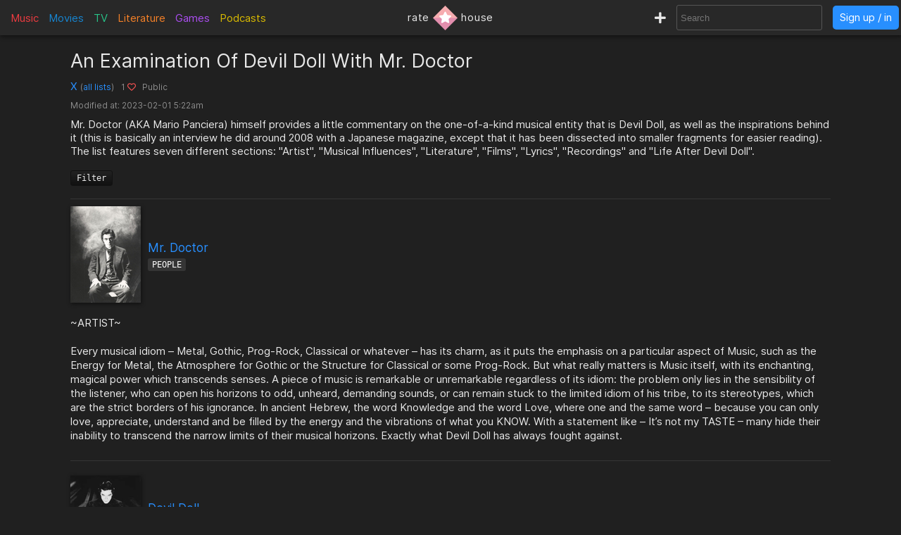

--- FILE ---
content_type: text/html; charset=utf-8
request_url: https://rate.house/list/1598
body_size: 18989
content:
<!DOCTYPE html>
<html lang="en" dir="ltr">
  <head>
        
    
    <title>An Examination Of Devil Doll With Mr. Doctor • rate.house list</title>
    <meta name="description" content="An Examination Of Devil Doll With Mr. Doctor - a rate.house list by null" />
    <meta property="og:title" content="An Examination Of Devil Doll With Mr. Doctor • rate.house list" />
    <meta property="og:description" content="An Examination Of Devil Doll With Mr. Doctor - a rate.house list by null" />
    <meta name="twitter:title" content="An Examination Of Devil Doll With Mr. Doctor • rate.house list">
    <meta name="twitter:description" content="An Examination Of Devil Doll With Mr. Doctor - a rate.house list by null">
    
    <meta property="og:type" content="website" />
    <meta property="og:site_name" content="rate.house" />
    <meta name="twitter:site" content="@rate_house">
    <meta name="twitter:creator" content="@rate_house">
    
    <meta name="viewport" content="width=device-width, user-scalable=no, initial-scale=1">
    <meta name="msapplication-TileColor" content="#2b5797">
    <meta name="theme-color" content="#ffffff">
    <meta name="apple-mobile-web-app-title" content="rate.house">
    <meta name="application-name" content="rate.house">

    <link rel="shortcut icon" href="/favicon.ico?v=2019-12-10" type="image/x-icon">
    <link rel="apple-touch-icon" sizes="180x180" href="/apple-touch-icon.png?v=2019-12-10">
    <link rel="icon" type="image/png" sizes="32x32" href="/favicon-32x32.png?v=2019-12-10">
    <link rel="icon" type="image/png" sizes="16x16" href="/favicon-16x16.png?v=2019-12-10">
    <link rel="manifest" href="/manifest.json">
    <link rel="mask-icon" href="/safari-pinned-tab.svg?v=2019-12-10" color="#5bbad5">
    
    <link rel="preload" href="/css/fonts/Inter-Regular.woff2" as="font" crossorigin="anonymous">
    <link rel="preload" href="/js/jquery-3.3.1.min.js" as="script">
        <link rel="preload" href="/js/script.min.js?v=2020-08-04" as="script">
    <link rel="preload" href="/css/style.min.css?v=2021-01-27" as="style">
    <link rel="stylesheet" href="/css/style.min.css?v=2021-01-27">
    
    <!-- Global site tag (gtag.js) - Google Analytics -->
    <script async src="https://www.googletagmanager.com/gtag/js?id=UA-116838761-1"></script>
    <script>
      window.dataLayer = window.dataLayer || [];
      function gtag(){dataLayer.push(arguments);}
      gtag('js', new Date());
      gtag('config', 'UA-116838761-1');
    </script>
  </head>
  
    <body class="dark-mode">
      <noscript><div class="noscript">Please enable JavaScript to prevent errors.</div></noscript>
    <header>
  <div class="header-box lg-md-screens">
    
    <!-- Charts -->
    <div class="charts-container lg-screens">

      <div class="sub-menu-container music-charts">
        <label for="show-music" class="album-text">Music</label>
        <input type="checkbox" id="show-music" class="sub-menu-checkbox">
        <div class="sub-menu-content">
          <a class="album-text" href="/chart/album">Albums</a>
          <a class="song-text" href="/chart/song">Songs</a>
        </div>
      </div>

      <a class="movie-text" href="/chart/movie">Movies</a>

      <div class="sub-menu-container tv-charts">
        <label for="show-tv" class="tv-text">TV</label>
        <input type="checkbox" id="show-tv" class="sub-menu-checkbox">
        <div class="sub-menu-content">
          <a class="tv-text" href="/chart/tv">Shows</a>
          <a class="episode-text" href="/chart/episode">Episodes</a>
        </div>
      </div>

      <a class="lit-text" href="/chart/lit">Literature</a>

      <a class="game-text" href="/chart/game">Games</a>

      <div class="sub-menu-container podcast-charts">
        <label for="show-podcast" class="podcast-text">Podcasts</label>
        <input type="checkbox" id="show-podcast" class="sub-menu-checkbox">
        <div class="sub-menu-content">
          <a class="podcast-text" href="/chart/podcast">Podcasts</a>
          <a class="pod_episode-text" href="/chart/pod_episode">Episodes</a>
        </div>
      </div>

    </div>

    <div class="charts-container md-screens">
      <label for="show-charts" class="show-charts"><i class="fas fa-list-ol"></i> Charts</label>
      <input type="checkbox" id="show-charts" class="sub-menu-checkbox">
      <div class="sub-menu-content">
        <a class="album-text" href="/chart/album">Albums</a>
        <a class="song-text" href="/chart/song">Songs</a>
        <a class="movie-text" href="/chart/movie">Movies</a>
        <a class="tv-text" href="/chart/tv">Shows</a>
        <a class="episode-text" href="/chart/episode">TV Ep.</a>
        <a class="lit-text" href="/chart/lit">Literature</a>
        <a class="game-text" href="/chart/game">Games</a>
        <a class="podcast-text" href="/chart/podcast">Podcasts</a>
        <a class="pod_episode-text" href="/chart/pod_episode">Podcast Ep.</a>
      </div>
    </div>
    
    <!-- Logo -->
    <div class="logo-container">
      <a class="logo" href="/" title="rate.house">
        <span>rate</span>
        <img src="/img/rh-choice.png" alt="rate.house">
        <span>house</span>
      </a>
    </div>

    
    <!-- Search and user links -->
    <div class="header-right">

      <a class="new-text" href="/create" title="Create new item"><i class="fas fa-plus"></i></a>

      <div class="header-search lg-screens">
        <input class="all-search" type="text" name="searchTerms" autocomplete="off" placeholder="Search">
        <div class="filter-help">
  <div class="alt-text">FILTER</div>
  <div>
    <span class="type-tag album" data-type="album">album</span>
    <span class="type-tag song" data-type="song">song</span>
  </div>
  <div><span class="type-tag movie" data-type="movie">movie</span></div>
  <div>
    <span class="type-tag tv" data-type="tv">tv show</span>
    <span class="type-tag episode" data-type="tvep">episode</span>
  </div>
  <div><span class="type-tag lit" data-type="lit">literature</span></div>
  <div><span class="type-tag game" data-type="game">game</span></div>
  <div>
    <span class="type-tag podcast" data-type="podcast">podcast</span>
    <span class="type-tag pod_episode" data-type="podep">podcast ep.</span>
  </div>
  <div><span class="type-tag people" data-type="people">people/company</span></div>
</div>

        <div class="clear-x"><i class="fas fa-times"></i></div>
      </div>

      <div class="header-search md-screens">
        <label for="show-search" class="show-search"><i class="fas fa-search"></i></label>
        <input type="checkbox" id="show-search" class="sub-menu-checkbox">
        <div class="sub-menu-content">
          <input class="all-search" type="text" name="searchTerms" autocomplete="off" placeholder="Search">
          <div class="filter-help">
  <div class="alt-text">FILTER</div>
  <div>
    <span class="type-tag album" data-type="album">album</span>
    <span class="type-tag song" data-type="song">song</span>
  </div>
  <div><span class="type-tag movie" data-type="movie">movie</span></div>
  <div>
    <span class="type-tag tv" data-type="tv">tv show</span>
    <span class="type-tag episode" data-type="tvep">episode</span>
  </div>
  <div><span class="type-tag lit" data-type="lit">literature</span></div>
  <div><span class="type-tag game" data-type="game">game</span></div>
  <div>
    <span class="type-tag podcast" data-type="podcast">podcast</span>
    <span class="type-tag pod_episode" data-type="podep">podcast ep.</span>
  </div>
  <div><span class="type-tag people" data-type="people">people/company</span></div>
</div>

          <div class="clear-x"><i class="fas fa-times"></i></div>
        </div>
      </div>
      
            <a class="header-signin" href="/signin">Sign up / in</a>
            
    </div>
  </div>


  <!-- Small screen -->
  <div class="header-box sm-screens">
    
    <!-- Logo -->
    <div class="logo-container-sm">
      <a class="logo" href="/" title="rate.house">
        <img src="/img/rh-choice.png" alt="rate.house" class="logo-image">
      </a>
    </div>

    <!-- Charts -->
    <div class="charts-container">
      <label for="show-charts-sm" class="show-charts"><i class="fas fa-list-ol menu-icon"></i></label>
      <input type="checkbox" id="show-charts-sm" class="sub-menu-checkbox">
      <div class="sub-menu-content">
        <a class="album-text" href="/chart/album">Albums</a>
        <a class="song-text" href="/chart/song">Songs</a>
        <a class="movie-text" href="/chart/movie">Movies</a>
        <a class="tv-text" href="/chart/tv">Shows</a>
        <a class="episode-text" href="/chart/episode">TV Ep.</a>
        <a class="lit-text" href="/chart/lit">Literature</a>
        <a class="game-text" href="/chart/game">Games</a>
        <a class="podcast-text" href="/chart/podcast">Podcasts</a>
        <a class="pod_episode-text" href="/chart/pod_episode">Podcast Ep.</a>
        <a class="new-text" href="/create">Create</a>
      </div>
    </div>
    
    <!-- Search and user links -->
    <div class="header-search">
      <label for="show-search-sm" class="show-search"><i class="fas fa-search menu-icon"></i></label>
      <input type="checkbox" id="show-search-sm" class="sub-menu-checkbox">
      <div class="sub-menu-content">
        <div class="toggle-keyboard"><div class="button toggle-keyboard-button"><i class="far fa-keyboard"></i></div></div>
        <input class="all-search" type="text" name="searchTerms" autocomplete="off" placeholder="Search">
        <div class="filter-help">
  <div class="alt-text">FILTER</div>
  <div>
    <span class="type-tag album" data-type="album">album</span>
    <span class="type-tag song" data-type="song">song</span>
  </div>
  <div><span class="type-tag movie" data-type="movie">movie</span></div>
  <div>
    <span class="type-tag tv" data-type="tv">tv show</span>
    <span class="type-tag episode" data-type="tvep">episode</span>
  </div>
  <div><span class="type-tag lit" data-type="lit">literature</span></div>
  <div><span class="type-tag game" data-type="game">game</span></div>
  <div>
    <span class="type-tag podcast" data-type="podcast">podcast</span>
    <span class="type-tag pod_episode" data-type="podep">podcast ep.</span>
  </div>
  <div><span class="type-tag people" data-type="people">people/company</span></div>
</div>

        <div class="clear-x"><i class="fas fa-times"></i></div>
      </div>
    </div>
    
    <a class="header-signin" href="/signin">Sign up / in</a>

      </div>
  
</header>

  
<div class="wrapper list-page">

  <div class="list-info">
    <div class="title">An Examination Of Devil Doll With Mr. Doctor</div>
    <div>
      <a href="/user/X">X</a>
      <span class="alt-text">(<a href="/user/X/lists">all lists</a>)</span>
      <span class="alt-text">
        &nbsp;
        <div class="list-likes">
          <span>1 </span>
          <form action="/list/like/1598" method="post" class="like-form">
            <button type="submit">
              <i class="far fa-heart"></i>
              </button>
          </form>
        </div>
        &nbsp;
        <span>Public</span>
      </span>

      <div class="alt-text" style="margin-top: 10px;">
        <span title="Created at 2023-01-29 5:37pm">
          Modified at: 2023-02-01 12:22am
        </span>
      </div>

      <div class="alt-text" style="margin-top: 10px;">
              </div>
    </div>
    <div class="box-section">Mr. Doctor (AKA Mario Panciera) himself provides a little commentary on the one-of-a-kind musical entity that is Devil Doll, as well as the inspirations behind it (this is basically an interview he did around 2008 with a Japanese magazine, except that it has been dissected into smaller fragments for easier reading). The list features seven different sections: &#34;Artist&#34;, &#34;Musical Influences&#34;, &#34;Literature&#34;, &#34;Films&#34;, &#34;Lyrics&#34;, &#34;Recordings&#34; and &#34;Life After Devil Doll&#34;.</div>
  </div>

  <div class="list-filter-box">
    <button>Filter</button>
    <div class="list-filters">
      <span class="type-tag album">
        <label><input type="checkbox" checked id="filter-music"> Music</label>
      </span>
      <span class="type-tag movie">
        <label><input type="checkbox" checked id="filter-movie"> Movie</label>
      </span>
      <span class="type-tag tv">
        <label><input type="checkbox" checked id="filter-tv"> TV</label>
      </span>
      <span class="type-tag lit">
        <label><input type="checkbox" checked id="filter-lit"> Literature</label>
      </span>
      <span class="type-tag game">
        <label><input type="checkbox" checked id="filter-game"> Games</label>
      </span>
      <span class="type-tag podcast">
        <label><input type="checkbox" checked id="filter-podcast"> Podcasts</label>
      </span>
      <span class="type-tag people">
        <label><input type="checkbox" checked id="filter-people"> People</label>
      </span>
    </div>
  </div>

  <div class="divider"></div>
  
    
  <div class="list-box">
    
    <div class="list-item">
      <div class="list-item-info">
                <a href="/people/mr-doctor(1)">
          <img src="https://cdn.rate.house/item/people/m/mr-doctor(1)-md.jpg" alt="Mr. Doctor">
        </a>

        <div>
          <a class="list-item-link" href="/people/mr-doctor(1)" title="Created at 2023-01-29 5:37pm | Modified at 2023-02-01 12:22am">
                        <span>Mr. Doctor</span>
          </a>
          <div class="main-roles">
                        
                      </div>
          <div>
            <span class="type-tag people">
            People
            </span>
                      </div>
        </div>
      </div>
      
            <p class="list-item-desc">~ARTIST~

Every musical idiom – Metal, Gothic, Prog-Rock, Classical or whatever – has its charm, as it puts the emphasis on a particular aspect of Music, such as the Energy for Metal, the Atmosphere for Gothic or the Structure for Classical or some Prog-Rock. But what really matters is Music itself, with its enchanting, magical power which transcends senses. A piece of music is remarkable or unremarkable regardless of its idiom: the problem only lies in the sensibility of the listener, who can open his horizons to odd, unheard, demanding sounds, or can remain stuck to the limited idiom of his tribe, to its stereotypes, which are the strict borders of his ignorance. In ancient Hebrew, the word Knowledge and the word Love, where one and the same word – because you can only love, appreciate, understand and be filled by the energy and the vibrations of what you KNOW. With a statement like – It’s not my TASTE – many hide their inability to transcend the narrow limits of their musical horizons. Exactly what Devil Doll has always fought against.</p>
      
    </div>
    
    <div class="list-item">
      <div class="list-item-info">
                <a href="/people/devil-doll">
          <img src="https://cdn.rate.house/item/people/d/devil-doll-md.jpg" alt="Devil Doll">
        </a>

        <div>
          <a class="list-item-link" href="/people/devil-doll" title="Created at 2023-01-29 5:39pm | Modified at 2023-02-01 12:22am">
                        <span>Devil Doll</span>
          </a>
          <div class="main-roles">
                        
                      </div>
          <div>
            <span class="type-tag people">
            People
            </span>
                      </div>
        </div>
      </div>
      
            <p class="list-item-desc">Devil Doll does not belong to any genre as it is the faithful mirror of what I really am. It is no movie, no fake, no façade, no architecture. It is not done to please anybody or to sell records. I have no time nor interest in posing, and I despise a following of poseurs. All I care about is the amazing daily opportunity to open new doors, walking beyond the limit of my previous limit. If I think and talk and act and create in metres, I want to think and talk and act and create in centimetres, always re-setting my sensibility on the strength of new magnifying lenses. Hence, there’s no risk of riding a formula, as I am one and the same ever-changing merrily Tormented Man.</p>
      
    </div>
    
    <div class="list-item">
      <div class="list-item-info">
                <a href="/people/ludwig-van-beethoven">
          <img src="https://cdn.rate.house/item/people/l/ludwig-van-beethoven-md.jpg" alt="Ludwig van Beethoven">
        </a>

        <div>
          <a class="list-item-link" href="/people/ludwig-van-beethoven" title="Created at 2023-01-29 5:40pm | Modified at 2023-02-01 12:22am">
                        <span>Ludwig van Beethoven</span>
          </a>
          <div class="main-roles">
                        
                      </div>
          <div>
            <span class="type-tag people">
            People
            </span>
                      </div>
        </div>
      </div>
      
            <p class="list-item-desc">~MUSICAL INFLUENCES~

My mother was a classically-trained piano player whose lone influence in my love for music was that she introduced me to the Classical-classics – she was particularly fond of Beethoven – in a peculiar way: music could only be listened in silence and in total obscurity. As a little child, I was sitting in the dining room – where the stereo-player was – she was switching off the lamp, as music AND light were not allowed to co-exist. It was like to be in a Cinema – with my closed eyes visualising the suggestions inspired by a soundtrack made by Beethoven: the second movement of his &#34;Seventh Symphony&#34;, with its martial, funeral-like procession, was an early favourite. She was not an adventurous listener, so I did not have the pleasure to experience anything but the obvious ones – Bach, Mozart, Brahms and Vivaldi.</p>
      
    </div>
    
    <div class="list-item">
      <div class="list-item-info">
                <a href="/people/antonín-dvořák">
          <img src="https://cdn.rate.house/item/people/a/antonín-dvořák-md.jpg" alt="Antonín Dvořák">
        </a>

        <div>
          <a class="list-item-link" href="/people/antonín-dvořák" title="Created at 2023-01-29 5:40pm | Modified at 2023-02-01 12:22am">
                        <span>Antonín Dvořák</span>
          </a>
          <div class="main-roles">
                        
                      </div>
          <div>
            <span class="type-tag people">
            People
            </span>
                      </div>
        </div>
      </div>
      
            <p class="list-item-desc">I subsequently turned to Dvorak’s &#34;Ninth Symphony&#34;...</p>
      
    </div>
    
    <div class="list-item">
      <div class="list-item-info">
                <a href="/people/gustav-holst">
          <img src="https://cdn.rate.house/item/people/g/gustav-holst-md.jpg" alt="Gustav Holst">
        </a>

        <div>
          <a class="list-item-link" href="/people/gustav-holst" title="Created at 2023-01-29 7:51pm | Modified at 2023-02-01 12:22am">
                        <span>Gustav Holst</span>
          </a>
          <div class="main-roles">
                        
                      </div>
          <div>
            <span class="type-tag people">
            People
            </span>
                      </div>
        </div>
      </div>
      
            <p class="list-item-desc">Gustav Holst’s &#34;Planets&#34; (I consider &#34;Mars&#34; the very first Hard Rock piece ever composed)...</p>
      
    </div>
    
    <div class="list-item">
      <div class="list-item-info">
                <a href="/people/samuel-barber">
          <img src="https://cdn.rate.house/item/people/s/samuel-barber-md.jpg" alt="Samuel Barber">
        </a>

        <div>
          <a class="list-item-link" href="/people/samuel-barber" title="Created at 2023-01-29 7:52pm | Modified at 2023-02-01 12:22am">
                        <span>Samuel Barber</span>
          </a>
          <div class="main-roles">
                        
                      </div>
          <div>
            <span class="type-tag people">
            People
            </span>
                      </div>
        </div>
      </div>
      
            <p class="list-item-desc">Or Samuel Barber’s &#34;Adagio&#34;.</p>
      
    </div>
    
    <div class="list-item">
      <div class="list-item-info">
                <a href="/people/krzysztof-penderecki">
          <img src="https://cdn.rate.house/item/people/k/krzysztof-penderecki-md.jpg" alt="Krzysztof Penderecki">
        </a>

        <div>
          <a class="list-item-link" href="/people/krzysztof-penderecki" title="Created at 2023-01-29 7:52pm | Modified at 2023-02-01 12:22am">
                        <span>Krzysztof Penderecki</span>
          </a>
          <div class="main-roles">
                        
                      </div>
          <div>
            <span class="type-tag people">
            People
            </span>
                      </div>
        </div>
      </div>
      
            <p class="list-item-desc">Personal influences which thrilled me when I started Devil Doll were Dmitri Shostakovich&#39;s &#34;Eighth String Quartet&#34; or &#34;Lady Macbeth Of Mtsensk&#34;, Prokofiev&#39;s &#34;Aleksander Nevsky&#34;, Bela Bartok&#39;s &#34;Concerto For Orchestra&#34; and Charles Ives&#39; &#34;Fourth Symphony&#34;, whereas Kryszstof Penderecki and Witold Lutoslavski enhanced my interest in the universe of timbre.</p>
      
    </div>
    
    <div class="list-item">
      <div class="list-item-info">
                <a href="/people/arthur-bliss">
          <img src="https://cdn.rate.house/item/people/a/arthur-bliss-md.jpg" alt="Arthur Bliss">
        </a>

        <div>
          <a class="list-item-link" href="/people/arthur-bliss" title="Created at 2023-01-29 5:41pm | Modified at 2023-02-01 12:22am">
                        <span>Arthur Bliss</span>
          </a>
          <div class="main-roles">
                        
                      </div>
          <div>
            <span class="type-tag people">
            People
            </span>
                      </div>
        </div>
      </div>
      
            <p class="list-item-desc">A brief but intense spell with some British symphonists of last century – Arthur Bliss, William Alwyn, Arnold Bax, Benjamin Frankel, Humphrey Searle – led me to an in-depth exploration into the world of soundtracks, as these composers had also been responsible for many immortal film scores, most significantly &#34;Odd Man Out&#34; (Alwyn) and &#34;Things To Come&#34; (Bliss).</p>
      
    </div>
    
    <div class="list-item">
      <div class="list-item-info">
                <a href="/people/bernard-herrmann">
          <img src="https://cdn.rate.house/item/people/b/bernard-herrmann-md.jpg" alt="Bernard Herrmann">
        </a>

        <div>
          <a class="list-item-link" href="/people/bernard-herrmann" title="Created at 2023-01-29 5:42pm | Modified at 2023-02-01 12:22am">
                        <span>Bernard Herrmann</span>
          </a>
          <div class="main-roles">
                        
                      </div>
          <div>
            <span class="type-tag people">
            People
            </span>
                      </div>
        </div>
      </div>
      
            <p class="list-item-desc">Apart from Bernard Herrmann, whose entire oeuvre I still find eminently inspiring, I never cared much of most of the famed American film composers, or at least of their widely acclaimed sub-symphonic scores.</p>
      
    </div>
    
    <div class="list-item">
      <div class="list-item-info">
                <a href="/people/ennio-morricone">
          <img src="https://cdn.rate.house/item/people/e/ennio-morricone-md.jpg" alt="Ennio Morricone">
        </a>

        <div>
          <a class="list-item-link" href="/people/ennio-morricone" title="Created at 2023-01-29 5:43pm | Modified at 2023-02-01 12:22am">
                        <span>Ennio Morricone</span>
          </a>
          <div class="main-roles">
                        
                      </div>
          <div>
            <span class="type-tag people">
            People
            </span>
                      </div>
        </div>
      </div>
      
            <p class="list-item-desc">Among the Europeans, Ennio Morricone’s remarkable talent was much more influential for me on little films such as &#34;Who Saw Her Die/Chi L’ha Vista Morire?&#34; (which is bizarrely built on spine-chilling children choirs) than on those over-acclaimed soundtracks plagued by the dull warbles of his female vocalist Edda Dell’Orso.</p>
      
    </div>
    
    <div class="list-item">
      <div class="list-item-info">
                <a href="/people/nino-rota">
          <img src="https://cdn.rate.house/item/people/n/nino-rota-md.jpg" alt="Nino Rota">
        </a>

        <div>
          <a class="list-item-link" href="/people/nino-rota" title="Created at 2023-01-29 5:44pm | Modified at 2023-02-01 12:22am">
                        <span>Nino Rota</span>
          </a>
          <div class="main-roles">
                        
                      </div>
          <div>
            <span class="type-tag people">
            People
            </span>
                      </div>
        </div>
      </div>
      
            <p class="list-item-desc">And I cannot forget Nino Rota’s score for Fellini’s &#34;Casanova&#34;, which features a track entitled &#34;Il Duca Di Wurtenberg&#34; that is possibly the most extreme piece of Devil Doll-esque music I have never written.</p>
      
    </div>
    
    <div class="list-item">
      <div class="list-item-info">
                <a href="/album/suzy-creamcheese-from-day-to-day">
          <img src="https://cdn.rate.house/item/album/s/suzy-creamcheese-from-day-to-day-md.jpg" alt="Suzy Creamcheese / From Day To Day">
        </a>

        <div>
          <a class="list-item-link" href="/album/suzy-creamcheese-from-day-to-day" title="Created at 2023-01-29 5:44pm | Modified at 2023-02-01 12:22am">
                        <span>Suzy Creamcheese / From Day To Day</span>
          </a>
          <div class="main-roles">
                        
            <span><a href="/people/teddy-and-his-patches">Teddy And His Patches</a></span>
            
                      </div>
          <div>
            <span class="type-tag album">
            Album
            </span>
                        <span class="alt-text list-item-rating">3 <i class="fas fa-star"></i></span>
                      </div>
        </div>
      </div>
      
            <p class="list-item-desc">Rock music has also been a great influence, primarily for its effectiveness: it goes straight to the point like a scalpel in a plastic surgery operation. I adored Teddy And His Patches’ 60s Psych-Garage single &#34;Suzy Creamcheese&#34;, graced by an uncontrolled primal energy which easily compensated for its compositional rawness and technical ineptitude.</p>
      
    </div>
    
    <div class="list-item">
      <div class="list-item-info">
                <a href="/album/forever-changes">
          <img src="https://cdn.rate.house/item/album/f/forever-changes-md.jpg" alt="Forever Changes">
        </a>

        <div>
          <a class="list-item-link" href="/album/forever-changes" title="Created at 2023-01-29 5:45pm | Modified at 2023-02-01 12:22am">
                        <span>Forever Changes</span>
          </a>
          <div class="main-roles">
                        
            <span><a href="/people/love">Love</a></span>
            
                      </div>
          <div>
            <span class="type-tag album">
            Album
            </span>
                        <span class="alt-text list-item-rating">4 <i class="fas fa-star"></i></span>
                      </div>
        </div>
      </div>
      
            <p class="list-item-desc">At the same time I found abrasively effective the eccentric and only-apparently simple songs written by Arthur Lee for Love’s third album &#34;Forever Changes&#34;...</p>
      
    </div>
    
    <div class="list-item">
      <div class="list-item-info">
                <a href="/album/red">
          <img src="https://cdn.rate.house/item/album/r/red-md.jpg" alt="Red">
        </a>

        <div>
          <a class="list-item-link" href="/album/red" title="Created at 2023-01-29 5:45pm | Modified at 2023-02-01 12:22am">
                        <span>Red</span>
          </a>
          <div class="main-roles">
                        
            <span><a href="/people/king-crimson">King Crimson</a></span>
            
                      </div>
          <div>
            <span class="type-tag album">
            Album
            </span>
                        <span class="alt-text list-item-rating">4.22 <i class="fas fa-star"></i></span>
                      </div>
        </div>
      </div>
      
            <p class="list-item-desc">And a few Prog-Rock diamonds such as &#34;Red&#34; by King Crimson...</p>
      
    </div>
    
    <div class="list-item">
      <div class="list-item-info">
                <a href="/album/chameleon-in-the-shadow-of-the-night">
          <img src="https://cdn.rate.house/item/album/c/chameleon-in-the-shadow-of-the-night-md.jpg" alt="Chameleon in the Shadow of the Night">
        </a>

        <div>
          <a class="list-item-link" href="/album/chameleon-in-the-shadow-of-the-night" title="Created at 2023-01-29 5:45pm | Modified at 2023-02-01 12:22am">
                        <span>Chameleon in the Shadow of the Night</span>
          </a>
          <div class="main-roles">
                        
            <span><a href="/people/peter-hammill">Peter Hammill</a></span>
            
                      </div>
          <div>
            <span class="type-tag album">
            Album
            </span>
                        <span class="alt-text list-item-rating">3.5 <i class="fas fa-star"></i></span>
                      </div>
        </div>
      </div>
      
            <p class="list-item-desc">Or Peter Hammill’s &#34;In The Tower/The Black Room&#34; (from his &#34;Chameleon In The Shadow Of The Night&#34; album)...</p>
      
    </div>
    
    <div class="list-item">
      <div class="list-item-info">
                <a href="/album/身毒丸-shintokumaru">
          <img src="https://cdn.rate.house/item/album/身/身毒丸-shintokumaru-md.jpg" alt="身毒丸 (Shintokumaru)">
        </a>

        <div>
          <a class="list-item-link" href="/album/身毒丸-shintokumaru" title="Created at 2023-01-29 5:46pm | Modified at 2023-02-01 12:22am">
                        <span>身毒丸 (Shintokumaru)</span>
          </a>
          <div class="main-roles">
                        
            <span><a href="/people/tenjo-sajiki">Tenjo Sajiki</a></span>
            
            <span><a href="/people/j-a-seazer">J. A. Seazer</a></span>
            
                      </div>
          <div>
            <span class="type-tag album">
            Album
            </span>
                        <span class="alt-text list-item-rating">4 <i class="fas fa-star"></i></span>
                      </div>
        </div>
      </div>
      
            <p class="list-item-desc">Or the &#34;Shintokumaru&#34; album by your own J.A. Caesar/Seazer’s.</p>
      
    </div>
    
    <div class="list-item">
      <div class="list-item-info">
                <a href="/people/modest-mussorgsky">
          <img src="https://cdn.rate.house/item/people/m/modest-mussorgsky-md.jpg" alt="Modest Mussorgsky">
        </a>

        <div>
          <a class="list-item-link" href="/people/modest-mussorgsky" title="Created at 2023-01-29 5:46pm | Modified at 2023-02-01 12:22am">
                        <span>Modest Mussorgsky</span>
          </a>
          <div class="main-roles">
                        
                      </div>
          <div>
            <span class="type-tag people">
            People
            </span>
                      </div>
        </div>
      </div>
      
            <p class="list-item-desc">My guiding light is (and always was) the charm and stupefaction I feel in front of a great work of Art, the trembling of my body when filled by the germs of someone’s inspiration, and the emotion, the challenge of creating, of pulling out of myself the Unknown. Art is the greatest adventure we are allowed to experience in our brief apparition on the stage of life. I have always listened to a wide range of music, but I cannot say I was “directly” inspired by any artist in particular. In Classical music I always admired Mussorgsky’s unorthodoxy, unpredictability and disrespect of rules...</p>
      
    </div>
    
    <div class="list-item">
      <div class="list-item-info">
                <a href="/people/дмитрий-шостакович-dmitri-shostakovich">
          <img src="https://cdn.rate.house/item/people/д/дмитрий-шостакович-dmitri-shostakovich-md.jpg" alt="Дмитрий Шостакович (Dmitri Shostakovich)">
        </a>

        <div>
          <a class="list-item-link" href="/people/дмитрий-шостакович-dmitri-shostakovich" title="Created at 2023-01-29 5:47pm | Modified at 2023-02-01 12:22am">
                        <span>Дмитрий Шостакович (Dmitri Shostakovich)</span>
          </a>
          <div class="main-roles">
                        
                      </div>
          <div>
            <span class="type-tag people">
            People
            </span>
                      </div>
        </div>
      </div>
      
            <p class="list-item-desc">And a few other Russian composers such as Shostakovich (the second tempo of his &#34;8th String Quartet and Chamber Symphony op.110/110a&#34; electrocuted my imagination at least as much as the beginning of his &#34;5th Symphony&#34; must have remained stuck in Morrissey’s mind, when he sampled it for 11 minutes on the opening song of his “Southpaw Grammar” album)...</p>
      
    </div>
    
    <div class="list-item">
      <div class="list-item-info">
                <a href="/people/сергей-прокофьев-sergei-prokofiev">
          <img src="https://cdn.rate.house/item/people/с/сергей-прокофьев-sergei-prokofiev-md.jpg" alt="Сергей Прокофьев (Sergei Prokofiev)">
        </a>

        <div>
          <a class="list-item-link" href="/people/сергей-прокофьев-sergei-prokofiev" title="Created at 2023-01-29 5:48pm | Modified at 2023-02-01 12:22am">
                        <span>Сергей Прокофьев (Sergei Prokofiev)</span>
          </a>
          <div class="main-roles">
                        
                      </div>
          <div>
            <span class="type-tag people">
            People
            </span>
                      </div>
        </div>
      </div>
      
            <p class="list-item-desc">Prokofiev (whose exceptional melodic ingeniousness influenced me, but must have pleased Sting too, as he borrowed the theme of Prokofiev’s “Lieutenant Kijé” for his hit “Russians”)...</p>
      
    </div>
    
    <div class="list-item">
      <div class="list-item-info">
                <a href="/people/alexander-mosolov">
          <img src="https://cdn.rate.house/item/people/a/alexander-mosolov-md.jpg" alt="Alexander Mosolov">
        </a>

        <div>
          <a class="list-item-link" href="/people/alexander-mosolov" title="Created at 2023-01-29 5:49pm | Modified at 2023-02-01 12:22am">
                        <span>Alexander Mosolov</span>
          </a>
          <div class="main-roles">
                        
                      </div>
          <div>
            <span class="type-tag people">
            People
            </span>
                      </div>
        </div>
      </div>
      
            <p class="list-item-desc">And Mosolov (whose mid-1920s piece “Iron Foundry” is pure Prog-Rock à la Magma, Art Zoyd, Univers Zero).</p>
      
    </div>
    
    <div class="list-item">
      <div class="list-item-info">
                <a href="/people/charles-ives">
          <img src="https://cdn.rate.house/item/people/c/charles-ives-md.jpg" alt="Charles Ives">
        </a>

        <div>
          <a class="list-item-link" href="/people/charles-ives" title="Created at 2023-01-29 5:49pm | Modified at 2023-02-01 12:22am">
                        <span>Charles Ives</span>
          </a>
          <div class="main-roles">
                        
                      </div>
          <div>
            <span class="type-tag people">
            People
            </span>
                      </div>
        </div>
      </div>
      
            <p class="list-item-desc">Early in my Devil Doll days, I was also into Ives (his &#34;4th Symphony&#34;, in particular)...</p>
      
    </div>
    
    <div class="list-item">
      <div class="list-item-info">
                <a href="/people/kurt-weill">
          <img src="https://cdn.rate.house/item/people/k/kurt-weill-md.jpg" alt="Kurt Weill">
        </a>

        <div>
          <a class="list-item-link" href="/people/kurt-weill" title="Created at 2023-01-29 5:50pm | Modified at 2023-02-01 12:22am">
                        <span>Kurt Weill</span>
          </a>
          <div class="main-roles">
                        
                      </div>
          <div>
            <span class="type-tag people">
            People
            </span>
                      </div>
        </div>
      </div>
      
            <p class="list-item-desc">Weill (the “Threepenny Opera” and “The Seven Deadly Sins”)...</p>
      
    </div>
    
    <div class="list-item">
      <div class="list-item-info">
                <a href="/people/hanns-eisler">
          <img src="https://cdn.rate.house/item/people/h/hanns-eisler-md.jpg" alt="Hanns Eisler">
        </a>

        <div>
          <a class="list-item-link" href="/people/hanns-eisler" title="Created at 2023-01-29 5:50pm | Modified at 2023-02-01 12:22am">
                        <span>Hanns Eisler</span>
          </a>
          <div class="main-roles">
                        
                      </div>
          <div>
            <span class="type-tag people">
            People
            </span>
                      </div>
        </div>
      </div>
      
            <p class="list-item-desc">And Eisler (a few of his songs, which I also performed and recorded, and the “German Symphony”).</p>
      
    </div>
    
    <div class="list-item">
      <div class="list-item-info">
                <a href="/people/fritz-reiner">
          <img src="https://cdn.rate.house/item/people/f/fritz-reiner-md.jpg" alt="Fritz Reiner">
        </a>

        <div>
          <a class="list-item-link" href="/people/fritz-reiner" title="Created at 2023-01-29 5:50pm | Modified at 2023-02-01 12:22am">
                        <span>Fritz Reiner</span>
          </a>
          <div class="main-roles">
                        
                      </div>
          <div>
            <span class="type-tag people">
            People
            </span>
                      </div>
        </div>
      </div>
      
            <p class="list-item-desc">Among the Classical conductors, my favourite was Fritz Reiner, whose interpretations of Dvorak’s &#34;Ninth Symphony&#34;, Prokofiev’s “Aleksandr Nevsky” or Armenian composer Alan Hovhaness’s &#34;Second Symphony Mysterious Mountain”, are unsurpassable. Concerning Pop and Rock music, there are a few albums spread throughout the last five decades which I find truly terrific, although I often find more inspirational tiny sparkles of genius lost in bad records, than uniformly good albums which are unable to engrave my soul.</p>
      
    </div>
    
    <div class="list-item">
      <div class="list-item-info">
                <a href="/people/franz-kafka">
          <img src="https://cdn.rate.house/item/people/f/franz-kafka-md.jpg" alt="Franz Kafka">
        </a>

        <div>
          <a class="list-item-link" href="/people/franz-kafka" title="Created at 2023-01-29 5:51pm | Modified at 2023-02-01 12:22am">
                        <span>Franz Kafka</span>
          </a>
          <div class="main-roles">
                        
                      </div>
          <div>
            <span class="type-tag people">
            People
            </span>
                      </div>
        </div>
      </div>
      
            <p class="list-item-desc">~LITERATURE~

Along with Symbolist poets and the Avant-gardes of the 20th century (Surrealism and its precursor Lautreamont, in particular), I was inevitably shaped by European writers such as Franz Kafka...</p>
      
    </div>
    
    <div class="list-item">
      <div class="list-item-info">
                <a href="/people/oscar-wilde">
          <img src="https://cdn.rate.house/item/people/o/oscar-wilde-md.jpg" alt="Oscar Wilde">
        </a>

        <div>
          <a class="list-item-link" href="/people/oscar-wilde" title="Created at 2023-01-29 5:52pm | Modified at 2023-02-01 12:22am">
                        <span>Oscar Wilde</span>
          </a>
          <div class="main-roles">
                        
                      </div>
          <div>
            <span class="type-tag people">
            People
            </span>
                      </div>
        </div>
      </div>
      
            <p class="list-item-desc">Oscar Wilde...</p>
      
    </div>
    
    <div class="list-item">
      <div class="list-item-info">
                <a href="/people/luigi-pirandello">
          <img src="https://cdn.rate.house/item/people/l/luigi-pirandello-md.jpg" alt="Luigi Pirandello">
        </a>

        <div>
          <a class="list-item-link" href="/people/luigi-pirandello" title="Created at 2023-01-29 5:54pm | Modified at 2023-02-01 12:22am">
                        <span>Luigi Pirandello</span>
          </a>
          <div class="main-roles">
                        
                      </div>
          <div>
            <span class="type-tag people">
            People
            </span>
                      </div>
        </div>
      </div>
      
            <p class="list-item-desc">Luigi Pirandello...</p>
      
    </div>
    
    <div class="list-item">
      <div class="list-item-info">
                <a href="/people/graham-greene-author">
          <img src="https://cdn.rate.house/item/people/g/graham-greene-author-md.jpg" alt="Graham Greene (Author)">
        </a>

        <div>
          <a class="list-item-link" href="/people/graham-greene-author" title="Created at 2023-01-29 5:55pm | Modified at 2023-02-01 12:22am">
                        <span>Graham Greene (Author)</span>
          </a>
          <div class="main-roles">
                        
                      </div>
          <div>
            <span class="type-tag people">
            People
            </span>
                      </div>
        </div>
      </div>
      
            <p class="list-item-desc">Or Graham Greene.</p>
      
    </div>
    
    <div class="list-item">
      <div class="list-item-info">
                <a href="/people/hp-lovecraft">
          <img src="https://cdn.rate.house/item/people/h/hp-lovecraft-md.jpg" alt="H.P. Lovecraft">
        </a>

        <div>
          <a class="list-item-link" href="/people/hp-lovecraft" title="Created at 2023-01-29 5:55pm | Modified at 2023-02-01 12:22am">
                        <span>H.P. Lovecraft</span>
          </a>
          <div class="main-roles">
                        
                      </div>
          <div>
            <span class="type-tag people">
            People
            </span>
                      </div>
        </div>
      </div>
      
            <p class="list-item-desc">At the same time, I developed an interest for the literature which dealt with imagination, with the hidden and the supernatural: after reading Lovecraft’s inspirational essay “Supernatural Horror In Literature” (1927).</p>
      
    </div>
    
    <div class="list-item">
      <div class="list-item-info">
                <a href="/lit/in-a-glass-darkly">
          <img src="https://cdn.rate.house/item/lit/i/in-a-glass-darkly-md.jpg" alt="In A Glass Darkly">
        </a>

        <div>
          <a class="list-item-link" href="/lit/in-a-glass-darkly" title="Created at 2023-01-29 6:00pm | Modified at 2023-02-01 12:22am">
                        <span>In A Glass Darkly</span>
          </a>
          <div class="main-roles">
                        
            <span><a href="/people/joseph-sheridan-le-fanu">Sheridan Le Fanu</a></span>
            
                      </div>
          <div>
            <span class="type-tag lit">
            Literature
            </span>
                        <span class="alt-text list-item-rating">0 <i class="fas fa-star"></i></span>
                      </div>
        </div>
      </div>
      
            <p class="list-item-desc">I was carried away by Sheridan LeFanu’s “In A Glass Darkly”...</p>
      
    </div>
    
    <div class="list-item">
      <div class="list-item-info">
                <a href="/people/charles-maturin">
          <img src="https://cdn.rate.house/item/people/c/charles-maturin-md.jpg" alt="Charles Maturin">
        </a>

        <div>
          <a class="list-item-link" href="/people/charles-maturin" title="Created at 2023-01-29 6:01pm | Modified at 2023-02-01 12:22am">
                        <span>Charles Maturin</span>
          </a>
          <div class="main-roles">
                        
                      </div>
          <div>
            <span class="type-tag people">
            People
            </span>
                      </div>
        </div>
      </div>
      
            <p class="list-item-desc">By the slow but atmospheric Gothic novels of Charles Maturin...</p>
      
    </div>
    
    <div class="list-item">
      <div class="list-item-info">
                <a href="/people/matthew-gregory-lewis">
          <img src="https://cdn.rate.house/item/people/m/matthew-gregory-lewis-md.jpg" alt="Matthew Gregory Lewis">
        </a>

        <div>
          <a class="list-item-link" href="/people/matthew-gregory-lewis" title="Created at 2023-01-29 6:05pm | Modified at 2023-02-01 12:22am">
                        <span>Matthew Gregory Lewis</span>
          </a>
          <div class="main-roles">
                        
                      </div>
          <div>
            <span class="type-tag people">
            People
            </span>
                      </div>
        </div>
      </div>
      
            <p class="list-item-desc">And ‘Monk’ Lewis...</p>
      
    </div>
    
    <div class="list-item">
      <div class="list-item-info">
                <a href="/people/edgar-allan-poe">
          <img src="https://cdn.rate.house/item/people/e/edgar-allan-poe-md.jpg" alt="Edgar Allan Poe">
        </a>

        <div>
          <a class="list-item-link" href="/people/edgar-allan-poe" title="Created at 2023-01-29 6:05pm | Modified at 2023-02-01 12:22am">
                        <span>Edgar Allan Poe</span>
          </a>
          <div class="main-roles">
                        
                      </div>
          <div>
            <span class="type-tag people">
            People
            </span>
                      </div>
        </div>
      </div>
      
            <p class="list-item-desc">By Edgar Allan Poe (who made me understand from where Baudelaire’s most charming metaphors originated)...</p>
      
    </div>
    
    <div class="list-item">
      <div class="list-item-info">
                <a href="/lit/the-turn-of-the-screw">
          <img src="https://cdn.rate.house/item/lit/t/the-turn-of-the-screw-md.jpg" alt="The Turn of the Screw">
        </a>

        <div>
          <a class="list-item-link" href="/lit/the-turn-of-the-screw" title="Created at 2023-01-29 6:06pm | Modified at 2023-02-01 12:22am">
                        <span>The Turn of the Screw</span>
          </a>
          <div class="main-roles">
                        
            <span><a href="/people/henry-james">Henry James</a></span>
            
                      </div>
          <div>
            <span class="type-tag lit">
            Literature
            </span>
                        <span class="alt-text list-item-rating">3.5 <i class="fas fa-star"></i></span>
                      </div>
        </div>
      </div>
      
            <p class="list-item-desc">Henry James’ “The Turn Of The Screw”...</p>
      
    </div>
    
    <div class="list-item">
      <div class="list-item-info">
                <a href="/album/the-great-god-pan">
          <img src="https://cdn.rate.house/item/album/t/the-great-god-pan-md.jpg" alt="The Great God Pan">
        </a>

        <div>
          <a class="list-item-link" href="/album/the-great-god-pan" title="Created at 2023-01-29 6:10pm | Modified at 2023-02-01 12:22am">
                        <span>The Great God Pan</span>
          </a>
          <div class="main-roles">
                        
            <span><a href="/people/arthur-machen">Arthur Machen</a></span>
            
                      </div>
          <div>
            <span class="type-tag album">
            Album
            </span>
                        <span class="alt-text list-item-rating">0 <i class="fas fa-star"></i></span>
                      </div>
        </div>
      </div>
      
            <p class="list-item-desc">Arthur Machen’s “The Great God Pan”...</p>
      
    </div>
    
    <div class="list-item">
      <div class="list-item-info">
                <a href="/lit/the-willows">
          <img src="https://cdn.rate.house/item/lit/t/the-willows-md.jpg" alt="The Willows">
        </a>

        <div>
          <a class="list-item-link" href="/lit/the-willows" title="Created at 2023-01-29 6:14pm | Modified at 2023-02-01 12:22am">
                        <span>The Willows</span>
          </a>
          <div class="main-roles">
                        
            <span><a href="/people/algernon-blackwood">Algernon Blackwood</a></span>
            
                      </div>
          <div>
            <span class="type-tag lit">
            Literature
            </span>
                        <span class="alt-text list-item-rating">0 <i class="fas fa-star"></i></span>
                      </div>
        </div>
      </div>
      
            <p class="list-item-desc">And Algernon Blackwood’s “The Willows”.</p>
      
    </div>
    
    <div class="list-item">
      <div class="list-item-info">
                <a href="/people/mr-james">
          <img src="https://cdn.rate.house/item/people/m/mr-james-md.jpg" alt="M.R. James">
        </a>

        <div>
          <a class="list-item-link" href="/people/mr-james" title="Created at 2023-01-29 6:15pm | Modified at 2023-02-01 12:22am">
                        <span>M.R. James</span>
          </a>
          <div class="main-roles">
                        
                      </div>
          <div>
            <span class="type-tag people">
            People
            </span>
                      </div>
        </div>
      </div>
      
            <p class="list-item-desc">Later I went on to read and love M.R. James...</p>
      
    </div>
    
    <div class="list-item">
      <div class="list-item-info">
                <a href="/people/ambrose-bierce">
          <img src="https://cdn.rate.house/item/people/a/ambrose-bierce-md.jpg" alt="Ambrose Bierce">
        </a>

        <div>
          <a class="list-item-link" href="/people/ambrose-bierce" title="Created at 2023-01-29 6:16pm | Modified at 2023-02-01 12:22am">
                        <span>Ambrose Bierce</span>
          </a>
          <div class="main-roles">
                        
                      </div>
          <div>
            <span class="type-tag people">
            People
            </span>
                      </div>
        </div>
      </div>
      
            <p class="list-item-desc">And Ambrose Bierce...</p>
      
    </div>
    
    <div class="list-item">
      <div class="list-item-info">
                <a href="/people/charles-beaumont">
          <img src="https://cdn.rate.house/item/people/c/charles-beaumont-md.jpg" alt="Charles Beaumont">
        </a>

        <div>
          <a class="list-item-link" href="/people/charles-beaumont" title="Created at 2023-01-29 6:16pm | Modified at 2023-02-01 12:22am">
                        <span>Charles Beaumont</span>
          </a>
          <div class="main-roles">
                        
                      </div>
          <div>
            <span class="type-tag people">
            People
            </span>
                      </div>
        </div>
      </div>
      
            <p class="list-item-desc">And, among the writers of the second half of the 20th century, Charles Beaumont.</p>
      
    </div>
    
    <div class="list-item">
      <div class="list-item-info">
                <a href="/movie/faust">
          <img src="https://cdn.rate.house/item/movie/f/faust-md.jpg" alt="Faust">
        </a>

        <div>
          <a class="list-item-link" href="/movie/faust" title="Created at 2023-01-29 6:17pm | Modified at 2023-02-01 12:22am">
                        <span>Faust</span>
          </a>
          <div class="main-roles">
                        
                      </div>
          <div>
            <span class="type-tag movie">
            Movie
            </span>
                        <span class="alt-text list-item-rating">4.25 <i class="fas fa-star"></i></span>
                      </div>
        </div>
      </div>
      
            <p class="list-item-desc">~FILMS~

No other movie has images as stunning as F.W. Murnau’s “Faust” (1926): lightning, composition, camera work are all flawless. Possibly the greatest film director ever, Murnau would create his artistic masterpiece, “Sunrise” in 1927, before prematurely passing away in 1931, aged 42.</p>
      
    </div>
    
    <div class="list-item">
      <div class="list-item-info">
                <a href="/movie/orpheus">
          <img src="https://cdn.rate.house/item/movie/o/orpheus-md.jpg" alt="Orpheus">
        </a>

        <div>
          <a class="list-item-link" href="/movie/orpheus" title="Created at 2023-01-29 6:17pm | Modified at 2023-02-01 12:22am">
                        <span>Orpheus</span>
          </a>
          <div class="main-roles">
                        
                      </div>
          <div>
            <span class="type-tag movie">
            Movie
            </span>
                        <span class="alt-text list-item-rating">0 <i class="fas fa-star"></i></span>
                      </div>
        </div>
      </div>
      
            <p class="list-item-desc">Jean Cocteau’s “Orpheus” (1950) sports a clever metaphoric concept and is at the same time graced by an intensely poetic dialogue: a rare happy-marriage between Philosophy and Poetry. Besides that, the highlight is Maria Casares (chosen by Cocteau after her unforgettable performance in Robert Bresson’s “Les Dames Du Bois De Boulogne”, five years earlier), wonderfully portraying “Death”.</p>
      
    </div>
    
    <div class="list-item">
      <div class="list-item-info">
                <a href="/movie/la-belle-et-la-bête">
          <img src="https://cdn.rate.house/item/movie/l/la-belle-et-la-bête-md.jpg" alt="La Belle Et La Bête">
        </a>

        <div>
          <a class="list-item-link" href="/movie/la-belle-et-la-bête" title="Created at 2023-01-29 6:18pm | Modified at 2023-02-01 12:22am">
                        <span>La Belle Et La Bête</span>
          </a>
          <div class="main-roles">
                        
                      </div>
          <div>
            <span class="type-tag movie">
            Movie
            </span>
                        <span class="alt-text list-item-rating">0 <i class="fas fa-star"></i></span>
                      </div>
        </div>
      </div>
      
            <p class="list-item-desc">Jean Cocteau had previously filmed the slower but wonderfully visual “Beauty And The Beast” (1946), assisted by Renè Clement, whose “Forbidden Games” (1952) also deserves a honourable mention.</p>
      
    </div>
    
    <div class="list-item">
      <div class="list-item-info">
                <a href="/movie/the-tragedy-of-othello-the-moor-of-venice">
          <img src="https://cdn.rate.house/item/movie/t/the-tragedy-of-othello-the-moor-of-venice-md.jpg" alt="The Tragedy Of Othello: The Moor Of Venice">
        </a>

        <div>
          <a class="list-item-link" href="/movie/the-tragedy-of-othello-the-moor-of-venice" title="Created at 2023-01-29 6:18pm | Modified at 2023-02-01 12:22am">
                        <span>The Tragedy Of Othello: The Moor Of Venice</span>
          </a>
          <div class="main-roles">
                        
                      </div>
          <div>
            <span class="type-tag movie">
            Movie
            </span>
                        <span class="alt-text list-item-rating">2.5 <i class="fas fa-star"></i></span>
                      </div>
        </div>
      </div>
      
            <p class="list-item-desc">Angelo Francesco Lavagnino’s funeral march which opens and closes Orson Welles’ “Othello” (1952) is among my favourite pieces of music-with-images, but throughout this amazing film the immensity of Welles’ talent as a director and as an actor, shines even more brightly than in his deservedly-praised “Citizen Kane”.</p>
      
    </div>
    
    <div class="list-item">
      <div class="list-item-info">
                <a href="/movie/the-devil-and-daniel-webster">
          <img src="https://cdn.rate.house/item/movie/t/the-devil-and-daniel-webster-md.jpg" alt="The Devil And Daniel Webster">
        </a>

        <div>
          <a class="list-item-link" href="/movie/the-devil-and-daniel-webster" title="Created at 2023-01-29 6:27pm | Modified at 2023-02-01 12:22am">
                        <span>The Devil And Daniel Webster</span>
          </a>
          <div class="main-roles">
                        
                      </div>
          <div>
            <span class="type-tag movie">
            Movie
            </span>
                        <span class="alt-text list-item-rating">0 <i class="fas fa-star"></i></span>
                      </div>
        </div>
      </div>
      
            <p class="list-item-desc">William Dieterle’s “The Devil And Daniel Webster” (a.k.a. “All That Money Can Buy”) (1941) offers an oblique reinterpretation of the Faust myth, set in rural America. The film’s climax is a visually powerful trail decided by the oddest jury you will ever see on this (or any other) world.</p>
      
    </div>
    
    <div class="list-item">
      <div class="list-item-info">
                <a href="/movie/brighton-rock">
          <img src="https://cdn.rate.house/item/movie/b/brighton-rock-md.jpg" alt="Brighton Rock">
        </a>

        <div>
          <a class="list-item-link" href="/movie/brighton-rock" title="Created at 2023-01-29 6:28pm | Modified at 2023-02-01 12:22am">
                        <span>Brighton Rock</span>
          </a>
          <div class="main-roles">
                        
                      </div>
          <div>
            <span class="type-tag movie">
            Movie
            </span>
                        <span class="alt-text list-item-rating">4.5 <i class="fas fa-star"></i></span>
                      </div>
        </div>
      </div>
      
            <p class="list-item-desc">A friend of mine keeps saying that my eyes remind her of Richard Attenborough’s in John Boulting’s “Brighton Rock” (1947) and although the character he portrays is among the most loathing human beings I can think of, his glaze is so terrific that I am inclined to take the comparison as a compliment. “Brighton Rock”’s ace sequence is the finale, a crucial moment in every work of Art, here so ingenious and breathtakingly unexpected. to remain engraved onto the viewer’s brain. Forever.</p>
      
    </div>
    
    <div class="list-item">
      <div class="list-item-info">
                <a href="/movie/brief-encounter">
          <img src="https://cdn.rate.house/item/movie/b/brief-encounter-md.jpg" alt="Brief Encounter">
        </a>

        <div>
          <a class="list-item-link" href="/movie/brief-encounter" title="Created at 2023-01-29 6:29pm | Modified at 2023-02-01 12:22am">
                        <span>Brief Encounter</span>
          </a>
          <div class="main-roles">
                        
                      </div>
          <div>
            <span class="type-tag movie">
            Movie
            </span>
                        <span class="alt-text list-item-rating">4 <i class="fas fa-star"></i></span>
                      </div>
        </div>
      </div>
      
            <p class="list-item-desc">The most eminently personal, intimate, ineffable of feelings, love is mis-portrayed in most films as a nauseating cocktail of sugar, tears, flesh and unexpected events. Incarnated by a magic performance of actress Celia Johnson, in David Lean’s “Brief Encounter” (1945) love is finally skeletal, divested of any fake and frighteningly pure.</p>
      
    </div>
    
    <div class="list-item">
      <div class="list-item-info">
                <a href="/movie/the-queen-of-spades">
          <img src="https://cdn.rate.house/item/movie/t/the-queen-of-spades-md.jpg" alt="The Queen of Spades">
        </a>

        <div>
          <a class="list-item-link" href="/movie/the-queen-of-spades" title="Created at 2023-01-29 6:29pm | Modified at 2023-02-01 12:22am">
                        <span>The Queen of Spades</span>
          </a>
          <div class="main-roles">
                        
                      </div>
          <div>
            <span class="type-tag movie">
            Movie
            </span>
                        <span class="alt-text list-item-rating">3.5 <i class="fas fa-star"></i></span>
                      </div>
        </div>
      </div>
      
            <p class="list-item-desc">Thorold Dickinson’s “Queen Of Spades” (1949) has an elegance and a technical virtuosity in a class of its own, enhanced by the eccentric vibrations generously supplied by two majestic actors of the calibre of Dame Edith Evans and Anton Walbrook.</p>
      
    </div>
    
    <div class="list-item">
      <div class="list-item-info">
                <a href="/movie/odd-man-out">
          <img src="https://cdn.rate.house/item/movie/o/odd-man-out-md.jpg" alt="Odd Man Out">
        </a>

        <div>
          <a class="list-item-link" href="/movie/odd-man-out" title="Created at 2023-01-29 6:30pm | Modified at 2023-02-01 12:22am">
                        <span>Odd Man Out</span>
          </a>
          <div class="main-roles">
                        
                      </div>
          <div>
            <span class="type-tag movie">
            Movie
            </span>
                        <span class="alt-text list-item-rating">4 <i class="fas fa-star"></i></span>
                      </div>
        </div>
      </div>
      
            <p class="list-item-desc">There is no other film I have seen more times than Carol Reed’s “Odd Man Out” (1947). I adore it so intensely that I would kindly ask to be buried with it, whenever Time will call my name. I had previously found James Mason a competent actor, but hardly a first-rate catalyst of strong emotions, but his performance here is so powerful, passionate and intense, that I was forced to revise my opinion on him. In 1948 Carol Reed would film another recommended film, “The Fallen Idol” and in 1949 would complete an extraordinary trilogy with his most famous opus, “The Third Man”, but he would never recapture the intensity and the pure artistry displayed on the more imperfect but superior “The Odd Man Out”.</p>
      
    </div>
    
    <div class="list-item">
      <div class="list-item-info">
                <a href="/movie/day-of-wrath">
          <img src="https://cdn.rate.house/item/movie/d/day-of-wrath-md.jpg" alt="Day of Wrath">
        </a>

        <div>
          <a class="list-item-link" href="/movie/day-of-wrath" title="Created at 2023-01-29 6:30pm | Modified at 2023-02-01 12:22am">
                        <span>Day of Wrath</span>
          </a>
          <div class="main-roles">
                        
                      </div>
          <div>
            <span class="type-tag movie">
            Movie
            </span>
                        <span class="alt-text list-item-rating">4 <i class="fas fa-star"></i></span>
                      </div>
        </div>
      </div>
      
            <p class="list-item-desc">“The Day Of Wrath” (1943) has been one of the main inspirations behind “Dies Irae” and its director, Carl T. Dreyer is my favourite filmmaker along with F.W. Murnau. There is only a way to appreciate Dreyer: to empty yourself and let him flow into your veins with his angular, elliptical, cathartic universe made of a different notion of time and of infinite shades of physical and spiritual grey. The x-rayed human portraits of “The Passion Of Joan Of Arc”, the nightmarish “Vampyr” and the tormented souls of “Ordet” are also recommended viewings.</p>
      
    </div>
    
    <div class="list-item">
      <div class="list-item-info">
                <a href="/movie/eyes-without-a-face">
          <img src="https://cdn.rate.house/item/movie/e/eyes-without-a-face-md.jpg" alt="Eyes Without a Face">
        </a>

        <div>
          <a class="list-item-link" href="/movie/eyes-without-a-face" title="Created at 2023-01-29 6:31pm | Modified at 2023-02-01 12:22am">
                        <span>Eyes Without a Face</span>
          </a>
          <div class="main-roles">
                        
                      </div>
          <div>
            <span class="type-tag movie">
            Movie
            </span>
                        <span class="alt-text list-item-rating">4 <i class="fas fa-star"></i></span>
                      </div>
        </div>
      </div>
      
            <p class="list-item-desc">Georges Franju’s “Les Yeux Sans Visage” (1959) (debut 1960 red.) is not a masterpiece, but has the most poetic ending I have ever seen, punctuated by Maurice Jarre’s inspired theme music and by a delicate performance by Edith Scob, a young actress whose melancholic eyes defy description. Her alien charm also graces another Franju-directed film, “Judex” (a 1963 remake of Louis Feuillade’s 1914 serial of the same name), which is an embarrassingly chaotic disaster of a movie, but includes an incredibly powerful sequence – a masquerade ball with all guests wearing giant bird heads – which MUST be seen to be believed.</p>
      
    </div>
    
    <div class="list-item">
      <div class="list-item-info">
                <a href="/people/emily-dickinson">
          <img src="https://cdn.rate.house/item/people/e/emily-dickinson-md.jpg" alt="Emily Dickinson">
        </a>

        <div>
          <a class="list-item-link" href="/people/emily-dickinson" title="Created at 2023-01-29 6:33pm | Modified at 2023-02-01 12:22am">
                        <span>Emily Dickinson</span>
          </a>
          <div class="main-roles">
                        
                      </div>
          <div>
            <span class="type-tag people">
            People
            </span>
                      </div>
        </div>
      </div>
      
            <p class="list-item-desc">~LYRICS~

I always write lyrics first: and it is the most complex, delicate and difficult aspect of the whole project. Lyrics themselves ARE music. Every word has a specific sound with a subliminal effect related to the chosen succession of letters. But every word beside its sound has also a meaning, so the creation of a “word-sound” has more strict boundaries and more tortuous paths than the composition of the music. Furthermore, words are naked: bad lyrics are always there, in their embarrassing emptiness which cannot be hidden behind an ingenious orchestration or a spellbinding arrangement. I also believe that in Art, a concept can be the starting point: it fascinates ratio and feeds it, but in its essence it is nothing more than an attractive façade or a suitable wrapping. Being architectural, once you catch it…the game’s over.

A conceptual Art is a contradiction in terms. With a paradox, I could say that in Art, nothing is more stupid than Intelligence as the mechanisms of making Art and of absorbing someone else’s Art – same as in Love, in Faith and in Magic – are ruled by Induction, not by Deduction It’s the primal power of poetry, impalpable and ever-metamorphosing in the succession of its metaphors, which pulls ever-different inner strings, miraculously opening unseen perspectives of perception. I often find pleasure in adding references and quotations, which work transversally as a series of key-words recognizable by twin-spirits or by whoever wants to “go in-depth”. Some references are more obvious or even openly declared in the sleeve notes – such as Edgar Allan Poe, Emily Dickinson and Emily Bronte in &#34;Dies Irae&#34; – whereas some others are more subtly present, from Franz Kafka and Ambrose Bierce to Rainer Maria Rilke and Luigi Pirandello, just to name a few poets and writers from different cultures and styles.</p>
      
    </div>
    
    <div class="list-item">
      <div class="list-item-info">
                <a href="/album/the-mark-of-the-beast">
          <img src="/img/default-img-md.jpg" alt="The Mark Of The Beast">
        </a>

        <div>
          <a class="list-item-link" href="/album/the-mark-of-the-beast" title="Created at 2023-01-29 6:34pm | Modified at 2023-02-01 12:22am">
                        <span>The Mark Of The Beast</span>
          </a>
          <div class="main-roles">
                        
            <span><a href="/people/devil-doll">Devil Doll</a></span>
            
                      </div>
          <div>
            <span class="type-tag album">
            Album
            </span>
                        <span class="alt-text list-item-rating">0 <i class="fas fa-star"></i></span>
                      </div>
        </div>
      </div>
      
            <p class="list-item-desc">~RECORDINGS~

Our original set featured five long compositions which we recorded on my 4-track Teac: Four never made it onto any record, but the fifth, &#34;The Mark Of The Beast&#34;, was recorded properly and preserved on a single-copy vinyl, which was meant as an &#34;Aural Painting&#34;, complete with a hand-painted cover.


I penned a long composition (which later was to be titled &#34;The Mark Of The Beast&#34;) which had a filmic structure, in the sense that the lyrics and the musical themes were developed as in a screenplay, without resurfacing anymore throughout the composition. At the same time, I decided to break the banks of musical genres, incorporating any kind of music which could better carve out and express the deepest feelings of the story.</p>
      
    </div>
    
    <div class="list-item">
      <div class="list-item-info">
                <a href="/album/the-girl-who-was-death">
          <img src="https://cdn.rate.house/item/album/t/the-girl-who-was-death-md.jpg" alt="The Girl Who Was... Death">
        </a>

        <div>
          <a class="list-item-link" href="/album/the-girl-who-was-death" title="Created at 2023-01-29 6:35pm | Modified at 2023-02-01 12:22am">
                        <span>The Girl Who Was... Death</span>
          </a>
          <div class="main-roles">
                        
            <span><a href="/people/devil-doll">Devil Doll</a></span>
            
                      </div>
          <div>
            <span class="type-tag album">
            Album
            </span>
                        <span class="alt-text list-item-rating">5 <i class="fas fa-star"></i></span>
                      </div>
        </div>
      </div>
      
            <p class="list-item-desc">&#34;The Girl Who Was… Death&#34; was the first long-player to be distributed, because our debut album, &#34;The Mark Of The Beast&#34;, had been thought as a sort of “aural painting”, hence it was pressed in one single copy, to which I made myself the hand-painted artwork. One of the most memorable parts from &#34;The Girl Who Was… Death&#34; (introduced by an arpeggio of guitar followed by the lines “Who Are You Looking For… What Are You Looking At…” and by a breathtaking violin solo) was in fact transposed from &#34;The Mark Of The Beast&#34;: The lyrics are different, but the music was basically the same, although instrumental and vocal parts were reversed, in the sense that the instrumental parts of &#34;The Girl Who Was… Death&#34; were sung on &#34;The Mark Of The Beast&#34; and vice-versa.


Recorded first-take-live-in-the-studio, &#34;The Girl Who Was… Death&#34; is Rockier and more immediate than any other Devil Doll album. Patrick McGoohan’s esoteric TV series &#34;The Prisoner&#34; was its loose inspiration. &#34;The Prisoner&#34; was McGoohan’s personal obsession as Devil Doll was mine: ONE man was in full control of the whole project, creating the concept, being the main actor, the screenwriter of the chief episodes, the director of some of them, the executive producer, the one who had even whistled the theme music to the series (later arranged by Ron Grainer) and the only person who knew what the whole thing was about, as the series, which had started as a bizarre spy-story, progressively metamorphosed into the realm of a nightmarish allegory on Man, at the same time Prisoner and Captor of Himself.</p>
      
    </div>
    
    <div class="list-item">
      <div class="list-item-info">
                <a href="/album/eliogabalus">
          <img src="https://cdn.rate.house/item/album/e/eliogabalus-md.jpg" alt="Eliogabalus">
        </a>

        <div>
          <a class="list-item-link" href="/album/eliogabalus" title="Created at 2023-01-29 6:36pm | Modified at 2023-02-01 12:22am">
                        <span>Eliogabalus</span>
          </a>
          <div class="main-roles">
                        
            <span><a href="/people/devil-doll">Devil Doll</a></span>
            
                      </div>
          <div>
            <span class="type-tag album">
            Album
            </span>
                        <span class="alt-text list-item-rating">3.5 <i class="fas fa-star"></i></span>
                      </div>
        </div>
      </div>
      
            <p class="list-item-desc">&#34;Eliogabalus&#34; was almost entirely performed by the Italian section of Devil Doll and featured the title-track, plus &#34;Mr. Doctor&#34;, a composition which I had originally called &#34;The Black Holes Of The Mind&#34; and was inspired by the confession of an early Devil Doll fan, who told me she had been raped for many years by her older brother, a respectable “Doctor” who had eventually taken his own life jumping under a high-speed train. Among the crimes featured in the lyrics, the killing of “my brother” came from a dream I had, with “the unnameable who gave me the axe” being my mother. The rest of the story came from criminal cases found when I worked as a doctor in Law specialized in Criminology. The lyrics of &#34;Eliogabalus&#34; were about the most unknown of all Roman Emperors, Eliogabalus, who had been put to power when still a young boy because of his god-like beauty. He surpassed even the wildest borders of eccentricity and depravity and was soon killed. 

The Roman Senate ordered that no trace of his existence should ever left to posterity, hence his memory was obliterated by history until much later, when a brief profile was included in Aelius Lampridius’ &#34;Storia Augusta&#34;. In the Devil Doll track, I wanted the mad Eliogabalus as the symbol of the diverse or deformed who’s watching the world from behind the mirror. Where I always was. &#34;The Black Holes Of The Mind&#34; was played live many times before its recording (the only Devil Doll composition whose live performance pre-dates its studio recording) and the finale was taped late at night in a lousy bar just up the recording studio: you can still hear the cashier thanking the customers who buy cigarettes and pay. During the recordings of &#34;The Black Holes Of The Mind&#34;, I desired to also record &#34;Eliogabalus&#34;, a brand new track I had finished the day before entering the studio, so it had never been rehearsed. Furthermore, I had not thought of how to perform my vocal parts, but time was tight, so it was completely improvised.</p>
      
    </div>
    
    <div class="list-item">
      <div class="list-item-info">
                <a href="/album/sacrilegium">
          <img src="https://cdn.rate.house/item/album/s/sacrilegium-md.jpg" alt="Sacrilegium">
        </a>

        <div>
          <a class="list-item-link" href="/album/sacrilegium" title="Created at 2023-01-29 6:36pm | Modified at 2023-02-01 12:22am">
                        <span>Sacrilegium</span>
          </a>
          <div class="main-roles">
                        
            <span><a href="/people/devil-doll">Devil Doll</a></span>
            
                      </div>
          <div>
            <span class="type-tag album">
            Album
            </span>
                        <span class="alt-text list-item-rating">0 <i class="fas fa-star"></i></span>
                      </div>
        </div>
      </div>
      
            <p class="list-item-desc">It is the most intense and claustrophobic of all the albums, and was recorded in dramatic circumstances during the cruel Yugoslavian war. Of the Italian half of the group, only drummer Rob Dani and pianist Francesco Carta dared to cross the Yugoslav border: the others quit the day before the beginning of the recordings, but Michele Fantini Jesurum joined at the last minute. He had been my school mate for eight years at secondary school and a master improvisator at the Pipe Organ, in the wake of his best friend and mentor, the old French organist (and a living legend of the instrument) Jean Guillou. &#34;Sacrilegium&#34;’s story was set in a pre-2nd World War Europe, with its smell of decadence, doubt and impending death, which was not dissimilar from the street atmosphere of those days. The social setting was mirrored by the suicidal personal anguish I was experiencing those days. As a result, my vocal performance is filled a desperation and a “no-tomorrow” lack of mental oxygen, which would be very hard to recapture.</p>
      
    </div>
    
    <div class="list-item">
      <div class="list-item-info">
                <a href="/album/the-sacrilege-of-fatal-arms">
          <img src="https://cdn.rate.house/item/album/t/the-sacrilege-of-fatal-arms-md.jpg" alt="The Sacrilege of Fatal Arms">
        </a>

        <div>
          <a class="list-item-link" href="/album/the-sacrilege-of-fatal-arms" title="Created at 2023-01-29 6:37pm | Modified at 2023-02-01 12:22am">
                        <span>The Sacrilege of Fatal Arms</span>
          </a>
          <div class="main-roles">
                        
            <span><a href="/people/devil-doll">Devil Doll</a></span>
            
                      </div>
          <div>
            <span class="type-tag album">
            Album
            </span>
                        <span class="alt-text list-item-rating">5 <i class="fas fa-star"></i></span>
                      </div>
        </div>
      </div>
      
            <p class="list-item-desc">As a companion to our sparse live performances, I wrote and filmed a silent movie entitled &#34;The Sacrilege Of Fatal Arms&#34;, a Dreyer-esque symphony of death whose soundtrack incorporated most of the music of &#34;Sacrilegium&#34; (although in a remixed form), plus thirty minutes of material specifically recorded to fit the images. The film and the soundtrack open with our rendition of the &#34;Drina March&#34;, a war song which had become the anthem of the cruellest faction during the recent Yugoslav war.</p>
      
    </div>
    
    <div class="list-item">
      <div class="list-item-info">
                <a href="/album/dies-irae">
          <img src="https://cdn.rate.house/item/album/d/dies-irae-md.jpg" alt="Dies Irae">
        </a>

        <div>
          <a class="list-item-link" href="/album/dies-irae" title="Created at 2023-01-29 6:38pm | Modified at 2023-02-01 12:22am">
                        <span>Dies Irae</span>
          </a>
          <div class="main-roles">
                        
            <span><a href="/people/devil-doll">Devil Doll</a></span>
            
                      </div>
          <div>
            <span class="type-tag album">
            Album
            </span>
                        <span class="alt-text list-item-rating">5 <i class="fas fa-star"></i></span>
                      </div>
        </div>
      </div>
      
            <p class="list-item-desc">After the release of &#34;The Sacrilege Of Fatal Arms&#34;, I started to record an album which was going to be entitled &#34;The Day Of Wrath&#34;. In the middle of the recordings the studio was completely destroyed by a fire, whose origin is still shrouded in the mist of post-war vendettas. I saved my skin but not the tapes, of which only an unmixed cassette survived. We were consequently forced to re-start the work in a different studio. &#34;Dies Irae&#34; resurfaced from the ruins of &#34;The Day Of Wrath&#34; and is the most complex and artistically rewarding of the five albums reissued by Belle Antique. The concept acts on two levels: a series of paradoxical philosophic questions connected with love, life and afterlife, culminating with the killing of the loved person in order to guarantee her eternal life.

Every passage is crystalline in its logic, though elliptically expressed in the flashes of poetic metaphors. The second level is personal. The lyrics, the artwork, the music feature over five hundred references, quotations, tiny clues which could reveal (to the most careful and prepared listener) all the influences which have fed my soul through the years. From a lyrical viewpoint I was particularly delighted by the way I managed to describe the killing (“and the virgin blade kisses, freeing, your white throat”) and by the last monologue of the man in a strait-jacket followed by the orchestral grand finale. From the musical viewpoint I still have a preference for the frightening “Incubus” section. 

In fact, I had composed and recorded two of them, one should have been featured on the European version of the album, and the other on the American pressing which was cancelled at the last minute. The material we recorded for &#34;Dies Irae&#34; filled altogether over 700 minutes of master tapes: the tiny clips which are part of the “Incubus” were in fact long compositions of which only a few seconds have been randomly chosen, illogically, as it happen in the worst nightmare, which is uncontrollable by reason.</p>
      
    </div>
    
    <div class="list-item">
      <div class="list-item-info">
                <a href="/movie/la-chute-de-la-maison-usher">
          <img src="https://cdn.rate.house/item/movie/l/la-chute-de-la-maison-usher-md.jpg" alt="La Chute De La Maison Usher">
        </a>

        <div>
          <a class="list-item-link" href="/movie/la-chute-de-la-maison-usher" title="Created at 2023-01-29 6:38pm | Modified at 2023-02-01 12:22am">
                        <span>La Chute De La Maison Usher</span>
          </a>
          <div class="main-roles">
                        
                      </div>
          <div>
            <span class="type-tag movie">
            Movie
            </span>
                        <span class="alt-text list-item-rating">4.5 <i class="fas fa-star"></i></span>
                      </div>
        </div>
      </div>
      
            <p class="list-item-desc">~LIFE AFTER DEVIL DOLL~

I immediately made my second silent film, whose soundtrack incorporated 90 minutes of music from the &#34;Dies Irae&#34; sessions. I was tempted to release both, but the project was shelved when I started to compose a soundtrack to back Jean Epstein’s 1928 silent film &#34;The Fall Of The House Of Usher&#34;. The project was recorded, but was not performed as I decided to interrupt the collaboration with the Slovenian National Cinematheque, which had commissioned the work. Since then I have never stopped to write and record Devil Doll music, but in the past ten years I have lost interest in releasing the recordings. The stupefaction of the birth of a new composition is still the prime motivation, the rest is inessential.</p>
      
    </div>
    
  </div>

  <div class="list-comment-box">
    <!-- Comments -->
    <div class="comments-box">
  <h2 class="label">
    Comments
    <button class="write-comment-button">Write comment</button>
  </h2>

  <!-- Post comment -->
  <div class="write-comment">
    <form action="/list/1598/post-comment" method="post" class="post-comment">
      <textarea name="content" cols="30" rows="5" placeholder="Write your comment here." class="comment-textarea" required></textarea>
      <div>
        <div class="form-message"></div>
        <button type="submit">Submit comment</button>
      </div>
    </form>
  </div>
  
    <div class="alt-text">No comments yet. :(</div>
  
  <!-- Display comments -->
  

  <div class="view-all">
    <a href="/list/1598/comments/1">View all  comments</a>
  </div>

</div>

    <div class="report-form-box report-comrevs">
  <form action="/report/[temp-type]" class="report-form" method="post">
    <div class="close-box"><i class="fas fa-times"></i></div>
    <div class="hidden-input">
      <div class="label">Reason for report</div>

      <div class="no-display">
        <input type="hidden" name="issueId" id="issueId">
        <input type="hidden" name="name" id="issueName" 
          value="An Examination Of Devil Doll With Mr. Doctor">
        <input type="hidden" name="reported_user" id="issueUser">
        <input type="hidden" name="issueUrl" id="issueUrl">
        <input type="radio" name="reportType" value="comment" required>
        <input type="radio" name="reportType" value="review">
      </div>
      
      <div>
        <input id="spamCommercialComrev" type="radio" name="reportReason" value="spam" checked required>
        <label for="spamCommercialComrev">Spam/unwated commercial content</label>
      </div>
      
      <div>
        <input id="hateViolenceComrev" type="radio" name="reportReason" value="hate">
        <label for="hateViolenceComrev">Hate speech/inciting violence</label>
      </div>
      
      <div>
        <input id="harassBullyComrev" type="radio" name="reportReason" value="harass">
        <label for="harassBullyComrev">Harassment/bullying</label>
      </div>
      
      <div>
        <input id="graphicContentComrev" type="radio" name="reportReason" value="graphic">
        <label for="graphicContentComrev">Graphic violence/sexual content</label>
      </div>
      
      <div>
        <input id="copyrightComrev" type="radio" name="reportReason" value="copyright">
        <label for="copyrightComrev">Copyright violation</label>
      </div>

      <div class="label">Description</div>
      <textarea name="description" placeholder="Optional"></textarea>

      <button type="submit"><i class="far fa-flag"></i> Report</button>
    </div>
  </form>
</div>

  </div>
</div>
    
        <div id="signup-signin-box" class="hide-signup">
  <div class="signup-signin">
    <div class="close-signup-signin"><i class="fas fa-times"></i></div>

    <div class="signup-signin-content">
      <div class="instruction">Please sign up or sign in.</div>
      <div class="signup">
        <div class="label large">Sign Up</div>
        <form action="/#" id="signup-form" method="post" cap="pungis">
          <input type="hidden" name="redirect" value="%2Flist%2F1598">
          <noscript>
            <input type="hidden" name="noScript" value="1">
          </noscript>
          <label for="signup-username">Username</label>
          <div>
            <input type="text" id="signup-username" name="username" required>
          </div>
          <br>
          <label for="signup-email">Email</label>
          <div>
            <input type="email" id="signup-email" name="email" required>
          </div>
          <br>
          <label for="signup-password">Password</label>
          <div class="password-box">
            <input type="password" id="signup-password" name="password" minlength="6" required>
            <i class="far fa-eye"></i>
          </div>
          <br>
          <label for="signup-confirm-password">Confirm password</label>
          <div class="password-box">
            <input type="password" id="signup-confirm-password" name="confirm_password" minlength="6" required>
            <i class="far fa-eye"></i>
          </div>
          <br>
          <div class="form-message"></div>
          <button type="submit">Create account</i></button>
        </form>
      </div>

      <div class="signin">
        <div class="label large">Sign In</div>
        <form action="/#" id="signin-form" method="post" cap="ningis">
          <input type="hidden" name="redirect" value="%2Flist%2F1598">
          <noscript>
            <input type="hidden" name="noScript" value="1">
          </noscript>
          <label for="signin-username">Username or Email</label>
          <div>
            <input type="text" id="signin-username" name="username" required>
          </div>
          <br>
          <label for="signin-password">Password</label>
          <div class="password-box">
            <input type="password" id="signin-password" name="password" required>
            <i class="far fa-eye"></i>
          </div>
          <br>
          <div class="form-message"></div>
          <button type="submit">Sign in</button>
        </form>
        <br>
        <div class="alt-text"><a href="/forgot-password">Forgot password</a></div>
      </div>

    </div>
    
  </div>
</div>

    
    <div id="server-response">
      <div class="success-response" data-response=""><p></p></div>
      <div class="error-response"><p></p></div>
      <div class="message-response"><p></p></div>
    </div>

    <div id="server-notice">
      <div class="close-notice"><i class="fas fa-times-circle"></i></div>
      <div class="server-notice"></div>
    </div>

    <footer>
      <div class="footer-menu">
        <div class="toggle-theme">
          <a href="/toggle-theme?redirect=%2Flist%2F1598">
            <button>
              <i class="fas fa-sun"></i> 
              <i class="fas fa-arrows-alt-h"></i> 
              <i class="fas fa-moon"></i>
            </button>
          </a>
        </div>
        <a target="_blank" href="https://ko-fi.com/ratehouse"><button>we have no ads; support us <i class="fas fa-heart" style="color: #e18dac;"></i></button></a>
      </div>

      <div class="footer-links">
        <div><a href="/add-to-home">add to home</a></div>
        <div><a href="/legal">terms & privacy</a></div>
        <div><a href="/help">help & bugs</a></div>
        <div>
          <a target="_blank" href="https://twitter.com/rate_house"><i class="fab fa-twitter"></i></a>
          <a target="_blank" href="https://www.instagram.com/rate.house/"><i class="fab fa-instagram"></i></a>
          <a target="_blank" href="https://www.facebook.com/rate.house"><i class="fab fa-facebook"></i></a>
          <a target="_blank" href="https://ratehouse.tumblr.com/"><i class="fab fa-tumblr-square"></i></a>
          <a target="_blank" href="https://discord.gg/tRDJzZFt9U"><i class="fab fa-discord"></i></i></a>
        </div>
      </div>

      <h3 class="footer-note">rate.house is the answer for how to find user-created reviews, charts, discussions, ratings, lists, similar items, and recommendations for music, movies, tv shows, literature/books, video games, and podcasts all in one website/web app.</h3>

      <div class="footer-copyright">© <span id="footer-current-year">2022</span> rate.house</div>

    </footer>

    <script src="/js/jquery-3.3.1.min.js"></script>
        <script src="/js/typeahead/ta.js"></script>
    <script src="/js/main.js"></script>
    <script src="/js/edit.js"></script>
    <script src="/js/user-settings.js"></script>
    <script src="/js/jquery-sort.min.js"></script>
    <script src="/js/jquery.ui.touch-punch.min.js"></script>
    
    <script>
     if ('serviceWorker' in navigator) {
        navigator.serviceWorker.register('/service-worker.js')
          .then(function(reg) {
         }).catch(function(err) {
        });
     }
     $('#footer-current-year').text(new Date().getFullYear());
    </script>
  <script defer src="https://static.cloudflareinsights.com/beacon.min.js/vcd15cbe7772f49c399c6a5babf22c1241717689176015" integrity="sha512-ZpsOmlRQV6y907TI0dKBHq9Md29nnaEIPlkf84rnaERnq6zvWvPUqr2ft8M1aS28oN72PdrCzSjY4U6VaAw1EQ==" data-cf-beacon='{"version":"2024.11.0","token":"26ed835444f14ed5803e0ef9b3397a15","r":1,"server_timing":{"name":{"cfCacheStatus":true,"cfEdge":true,"cfExtPri":true,"cfL4":true,"cfOrigin":true,"cfSpeedBrain":true},"location_startswith":null}}' crossorigin="anonymous"></script>
</body>
</html>

